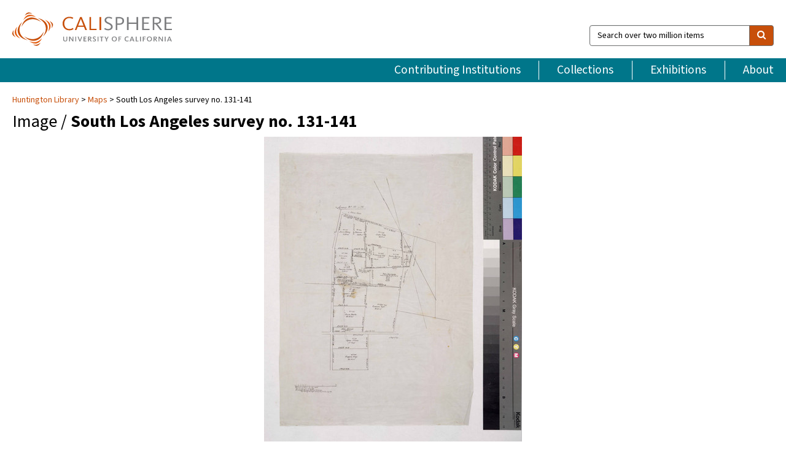

--- FILE ---
content_type: text/html; charset=UTF-8
request_url: https://calisphere.org/item/d5b009e8278d63706008035844770bdb/
body_size: 2419
content:
<!DOCTYPE html>
<html lang="en">
<head>
    <meta charset="utf-8">
    <meta name="viewport" content="width=device-width, initial-scale=1">
    <title></title>
    <style>
        body {
            font-family: "Arial";
        }
    </style>
    <script type="text/javascript">
    window.awsWafCookieDomainList = [];
    window.gokuProps = {
"key":"AQIDAHjcYu/GjX+QlghicBgQ/7bFaQZ+m5FKCMDnO+vTbNg96AE+3PIzueJzgNQj9+QMRk5nAAAAfjB8BgkqhkiG9w0BBwagbzBtAgEAMGgGCSqGSIb3DQEHATAeBglghkgBZQMEAS4wEQQMJn6mAT/20mJKwxseAgEQgDuDUDB6mgzM+zHUHJS6wDTPB3Q2ncFvF8q4Hr7xqRmkaxf5g97EpA2B240DyFHO3P+dA7cbgp7Go/jL2Q==",
          "iv":"D549RgCA6gAAB1qx",
          "context":"mJk/b5fwSLnOgegmllpZ6TrBWgTutzcxCoIIsyE/WiWkQnoM6uBiynSlev+3WP62/WHOABBVdii3h0RsHMyWiQIbaHIdMA754mYXu39MqezfjBmr2o0HOqXTCiG4JisaPiSEyjVl+xj27/CpNQAoDMQEunkHY2mfJmC6EMEe6zzjw3U26rSaO8efG79bgUd/L622YyhKS5XkSm+rmNZM/YEWICKSSqqazJ19E8HLn7LIjhF02YC3LTzAWYmhWCKOvDL3vIDPDosyUXkouCBx+Rb3HyCzjXt/+d1Ae7XaHjrqnSL9B/RsHVYwQ/faGTKcrg0wjj/SwfMLFiYaKLULzlrq1wZqCLUFwyOtGSaVCIup5gbW6pDhb84H2ocosKh9QMxhL/dTTT9U/KCfsnT2ATQF05HcQLC4eKQHadEcZhfbL6g1/8/RqHaQirF+lj1Psw9LEyzwjdQBaEWamf9HVHvuLF0mTMjYyIfuyktvK0IZ/j3ZJQbe451J2j4vtArVN1MZz8a4NMpxDTHJ3FaG3laa+fUJl9edrx35IS2DM+ROxz9hhXgApe/siAGwlMfXJTscgXQdMMmaFqCT794jnuIy3kvEDtzQKkY+pY2Wrk6jVhSNQ9U+Uk6uqf/iVUJ7owVbFg7gUX7EgdrowBV4qAiTkLfISyubc7cGNy7HaIuHmVzveg17qd41atW9UkCbxYoV2vjeRuKd/WUpYnQnUMMh2LFgU5NZvdb0xdcC5CPhiJIDcyYr2Su6WqOpaiFejfUAeH5UvvAdY5hdQTpC4yr7oN/MrtKgWQ=="
};
    </script>
    <script src="https://5ec2a1ad32dc.d0db0a30.us-east-2.token.awswaf.com/5ec2a1ad32dc/46ee5c03b714/dcb236b90520/challenge.js"></script>
</head>
<body>
    <div id="challenge-container"></div>
    <script type="text/javascript">
        AwsWafIntegration.saveReferrer();
        AwsWafIntegration.checkForceRefresh().then((forceRefresh) => {
            if (forceRefresh) {
                AwsWafIntegration.forceRefreshToken().then(() => {
                    window.location.reload(true);
                });
            } else {
                AwsWafIntegration.getToken().then(() => {
                    window.location.reload(true);
                });
            }
        });
    </script>
    <noscript>
        <h1>JavaScript is disabled</h1>
        In order to continue, we need to verify that you're not a robot.
        This requires JavaScript. Enable JavaScript and then reload the page.
    </noscript>
</body>
</html>

--- FILE ---
content_type: text/html; charset=utf-8
request_url: https://calisphere.org/item/d5b009e8278d63706008035844770bdb/
body_size: 8814
content:


<!doctype html>
<html lang="en" class="no-js no-jquery">
  <head>
    <meta property="fb:app_id" content="416629941766392" />
    <meta charset="utf-8">
    

  
<title>South Los Angeles survey no. 131-141 — Calisphere</title>
    <!-- social media "cards" -->
    <!--  ↓ $('meta[property=og\\:type]) start marker for pjax hack -->
    <meta property="og:type" content="website" />
    <meta property="og:site_name" content="Calisphere"/>
    <meta name="google-site-verification" content="zswkUoo5r_a8EcfZAPG__mc9SyeH4gX4x3_cHsOwwmk" />
    <!--  ↕ stuff in the middle gets swapped out on `pjax:success` -->
    <meta name="twitter:card" content="summary_large_image" />
    <meta name="twitter:title" property="og:title" content="South Los Angeles survey no. 131-141" />
    <meta name="twitter:description" property="og:description" content="
      Showing parcels and owners along east side of road to San Pedro. Bearings, acreage. Title supplied by cataloger.
    " />
    
      <meta name="og:image" content="https://calisphere.org/crop/999x999/27705/e1160e5108ebfad0c26832d0c8fec7bf" />
    
    <link rel="canonical" href="https://calisphere.org/item/d5b009e8278d63706008035844770bdb/" />
    
    <!--  ↓ $('meta[name=twitter\\:creator]') this should come last for pjax hack -->
    <meta name="twitter:creator" content="@calisphere" />



    <meta name="viewport" content="width=device-width, initial-scale=1.0, user-scalable=yes">
    <link rel="apple-touch-icon-precomposed" href="/favicon-152x152.png?v=2">
    <!-- Force favicon refresh per this stack overflow: http://stackoverflow.com/questions/2208933/how-do-i-force-a-favicon-refresh -->
    
    
      <link rel="stylesheet" href="/static_root/styles/vendor.fec1607d3047.css" />
      <link rel="stylesheet" href="/static_root/styles/main.2a3435242b4c.css" />
    
    
    
    
    
      <script></script>
    
    <script>
      //no-jquery class is now effectively a no-js class
      document.getElementsByTagName('html')[0].classList.remove('no-jquery');
    </script>
    




<!-- Matomo -->
<script>
  var _paq = window._paq = window._paq || [];
  /* tracker methods like "setCustomDimension" should be called before "trackPageView" */
  (function() {
    var u="//matomo.cdlib.org/";
    _paq.push(['setTrackerUrl', u+'matomo.php']);
    _paq.push(['setSiteId', '5']);
    var d=document, g=d.createElement('script'), s=d.getElementsByTagName('script')[0];
    g.async=true; g.src=u+'matomo.js'; s.parentNode.insertBefore(g,s);
  })();
</script>
<!-- End Matomo Code -->


  </head>
  <body>
    
    <div class="container-fluid">
      <a href="#js-pageContent" class="skipnav">Skip to main content</a>
      <header class="header">
        <button class="header__mobile-nav-button js-global-header__bars-icon" aria-label="navigation">
          <i class="fa fa-bars"></i>
        </button>
        <a class="header__logo js-global-header-logo" href="/">
          <img src="/static_root/images/logo-calisphere.3beaef457f80.svg" alt="Calisphere">
        </a>
        <button class="header__mobile-search-button js-global-header__search-icon" aria-label="search">
          <i class="fa fa-search"></i>
        </button>

        <div class="header__search mobile-nav__item js-global-header__search is-closed">
          <form class="global-search" role="search" id="js-searchForm" action="/search/" method="get">
            <label class="sr-only" for="header__search-field">Search over two million items</label>
            <div class="input-group">
              <input id="header__search-field" form="js-searchForm" name="q" value="" type="search" class="form-control global-search__field js-globalSearch" placeholder="Search over two million items">
              <span class="input-group-btn">
                <button class="btn btn-default global-search__button" type="submit" aria-label="search">
                  <span class="fa fa-search"></span>
                </button>
              </span>
            </div>
          </form>
        </div>
        <div class="header__nav js-global-header__mobile-links is-closed" aria-expanded="false">
          <nav class="header-nav mobile-nav" aria-label="main navigation">
            <ul>
              <li>
                <a href="/institutions/" data-pjax="js-pageContent">Contributing Institutions</a>
              </li>
              <li>
                <a href="/collections/" data-pjax="js-pageContent">Collections</a>
              </li>
              <li>
                <a href="/exhibitions/" data-pjax="js-pageContent">Exhibitions</a>
              </li>
              <li>
                <a href="/about/" data-pjax="js-pageContent">About</a>
              </li>
            </ul>
          </nav>
        </div>
      </header>
      <main id="js-pageContent">

<div id="js-itemContainer" class="obj__container" data-itemId="d5b009e8278d63706008035844770bdb">
  
    

<nav class="breadcrumb--style2" aria-label="breadcrumb navigation">
  <ul>
  
    <li>
      <a href="/institution/304/collections/" data-pjax="js-pageContent">
      
      Huntington Library
      </a>
    </li>
  

  
    <li>
      <a href="/collections/27705/" data-pjax="js-pageContent" class="js-relatedCollection">Maps</a>
    </li>
  
    <li>South Los Angeles survey no. 131-141</li>
  </ul>
</nav>

<h1 class="obj__heading">
  
    Image
  
 / <strong>South Los Angeles survey no. 131-141</strong></h1>

<div id="js-objectViewport" data-item_id="d5b009e8278d63706008035844770bdb">

  <div class="obj-container__simple-image">

  
  <a class="obj__link"
    
      href="http://hdl.huntington.org/cdm/ref/collection/p15150coll4/id/12832"
    
  >
  
    
      <div class="obj__icon-container">
        
          
          <img class="obj__simple-image" src="/clip/500x500/27705/e1160e5108ebfad0c26832d0c8fec7bf" alt="South Los Angeles survey no. 131-141" width=835 height=993 style="
            width:
              
                auto
              ; 
            height: 
              
                
                  500px
                
              ;">
          
        

        
          
            <div class="obj__overlay-icon image"></div>
          
        
      </div>
    
    
    <div class="obj__caption">
      
        
          View source image
        
         on contributor's website.
      
    </div>
    
  
  </a>
  

</div>


</div>



<div class="modal fade" id="citationModal" tabindex="-1" role="dialog" aria-labelledby="citationModalTitle">
  <div class="modal-dialog" role="document">
    <div class="modal-content">
      <div class="modal-header">
        <button type="button" class="close" data-dismiss="modal" aria-label="Close"><span aria-hidden="true">&times;</span></button>
        <h4 class="modal-title" id="citationModalTitle">Get Citation</h4>
        <p class="margin-bottom-0">We recommend you include the following information in your citation. Look below the item for additional data you may want to include.</p>
      </div>
      <div class="modal-body">
        <textarea class="citation__textarea" aria-label="Citation" onclick="this.focus();this.select()">
Title: South Los Angeles survey no. 131-141
Date: 1855-02
Collection: Maps
Owning Institution: Huntington Library
Source: Calisphere
Date of access: January 29 2026 16:52
Permalink: https://calisphere.org/item/d5b009e8278d63706008035844770bdb/</textarea>
      </div>
      <div class="modal-footer">
        <button type="button" class="btn btn-default" data-dismiss="modal">Close</button>
      </div>
    </div>
  </div>
</div>

<div class="modal fade" id="contactOwnerModal" tabindex="-1" role="dialog" aria-labelledby="contactOwnerModalTitle">
  <div class="modal-dialog" role="document">
    <div class="modal-content">
      <div class="modal-header">
        <button type="button" class="close" data-dismiss="modal" aria-label="Close"><span aria-hidden="true">&times;</span></button>
        <h4 class="modal-title" id="contactOwnerModalTitle">Contact Owning Institution</h4>
        <p class="margin-bottom-0">All fields are required.</p>
      </div>
      <form id="js-contactOwner" action="/contactOwner/" method="get">
        <div id="js-contactOwnerForm">
          <div class="modal-body">
            <div class="container-fluid">
              <div class="row">
                <div class="col-md-6">
                  <div class="contact-owner__form-col1">
                    <div class="well well-sm">
                      
                      Huntington Library<br/>
                      reference@huntington.org<br/>
                      (626) 405-2191<br/>
                      
                        <a href="https://huntington.org/library" target="_blank">https://huntington.org/library</a>
                      
                    </div>
                    <div class="form-group">
                      <label class="control-label" for="contactOwner-name">Name:</label>
                      <input type="text" class="form-control" id="contactOwner-name" placeholder="Your full name" form="js-contactOwner" name="name">
                    </div>
                    <div class="form-group">
                      <label class="control-label" for="contactOwner-email">Email:</label>
                      <input type="email" class="form-control" id="contactOwner-email" placeholder="Your email" form="js-contactOwner" name="email">
                    </div>
                    <div class="form-group">
                      <label class="control-label has-feedback" for="contactOwner-verifyEmail">Verify Email:</label>
                      <input type="email" class="form-control" id="contactOwner-verifyEmail" placeholder="Verify your email">
                    </div>
                    <div class="form-group">
                      <label class="control-label" for="contactOwner-demographic">How would you best describe yourself?</label>
                      <select id="contactOwner-demographic" class="form-control" form="js-contactOwner" name="demographic">
                        <option value="teacher">K-12 teacher or librarian</option>
                        <option value="student">K-12 student</option>
                        <option value="college">College student</option>
                        <option value="gradstudent">Graduate student</option>
                        <option value="faculty">Faculty or Academic Researcher</option>
                        <option value="archivist">Archivist or Librarian</option>
                        <option value="genealogist">Genealogist or family researcher</option>
                        <option value="other">Other, please specify</option>
                      </select>
                    </div>
                    <div class="form-group">
                      <label class="sr-only" for="contactOwner-specifiedDemographic">If "Other," please specify</label>
                      <input type="text" class="form-control" id="contactOwner-specifiedDemographic" placeholder='If "Other," please specify' form="js-contactOwner" name="demographic-specification" disabled>
                    </div>
                  </div>
                </div>
                <div class="col-md-6 contact-owner__form-border">
                  <div class="contact-owner__form-col2">
                    <div class="well well-sm">Every item on Calisphere has been contributed to the site by a California institution. The institution can answer questions about this item, assit you with obtaining a hi-res copy, and gather additional information you may have about it. If you are experiencing technical issues, we'd request that you contact Calisphere directly.</div>
                    <div class="form-group">
                      <div class="form-group">
                        <label class="control-label" for="contactOwner-requestReason">Nature of Request</label>
                        <select id="contactOwner-requestReason" class="form-control" form="js-contactOwner" name="request_reason">
                          <option selected>Request high-resolution copy of item</option>
                          <option>Ask a copyright question</option>
                          <option>Get more information</option>
                          <option>Report an error</option>
                          <option>Leave a comment</option>
                        </select>
                      </div>
                      <div class="form-group">
                        <label class="control-label" >Subject:</label>
                        <p class="form-control-static">RE: Calisphere: <span class="js-requestReason">Request high-resolution copy of item</span> for South Los Angeles survey no. 131-141</p>
                      </div>
                      <div class="form-group">
                        <label class="control-label" for="contactOwner-message">Message</label>
                        <textarea id="contactOwner-message" class="form-control contact-owner__form-textarea" form="js-contactOwner" name="message"></textarea>
                      </div>
                    </div>
                  </div>
                </div>
              </div>
            </div>
          </div>
          <div class="modal-footer">
            <div class="float-left">
              <input type="checkbox" id="contactOwner-copySelf" form="js-contactOwner" name="copySelf">
              <label for="contactOwner-copySelf">Check to send a copy of this message to your email.</label>
            </div>
            <div class="float-right">
              <button type="button" class="btn btn-default" data-dismiss="modal">Cancel</button>
              <button id="contactOwner-submit" type="submit" class="btn btn-calisphere" form="js-contactOwner">Submit</button>
            </div>
          </div>
        </div>
      </form>
    </div>
  </div>
</div>





<div class="obj-buttons">

  <div class="obj-button">
    <a class="btn btn-xs obj-buttons__citation" href="javascript: void(0)" data-toggle="modal" data-target="#citationModal">Get Citation</a>
  </div>

  <div class="obj-buttons__contact-text">
    <span>Have a question about this item? </span>
  </div>

  <div class="obj-button__contact-owner">
    <a class="btn btn-xs button__contact-owner" 
      href="/institution/304/collections/"
      data-pjax="js-pageContent"
      >
      <span class="fa fa-envelope"></span>
      Contact Owner
    </a>
  </div>

  

  
</div>


<h2 class="meta-heading">
  
    Item information.
    
    <a class="meta-heading__preview-link" href="http://hdl.huntington.org/cdm/ref/collection/p15150coll4/id/12832">
      View source record on contributor's website.
    </a>
    
  
</h2>

<div class="row">
  <div class="col-md-8">
    
      <div class="meta-block" itemscope itemtype="https://schema.org/CreativeWork">

  <dl class="meta-block__list">
    <!-- Indexed At: 2024-07-11T16:19:42.442847 -->
    <!-- Page: unknown -->
    <!-- Version Path: initial -->
    <dt class="meta-block__type">Title</dt>
    <dd class="meta-block__defin" itemprop="name">South Los Angeles survey no. 131-141<br/> </dd>

    

    
      <dt class="meta-block__type">Creator</dt>
      <dd class="meta-block__defin" itemprop="creator">Hansen, George, 1824-1897, creator <br> </dd>
    

    

    
      <dt class="meta-block__type">Date Created and/or Issued</dt>
      <dd class="meta-block__defin" itemprop="dateCreated">1855-02 <br> </dd>
    

    

    
      <dt class="meta-block__type">Contributing Institution</dt>
      <dd class="meta-block__defin" itemprop="provider">
        
          <a
            href="/institution/304/collections/"
            data-pjax="js-pageContent"
            data-ga-code=""
            data-ga-dim2="huntington-library"
          >
          
          Huntington Library</a> <br>
        
      </dd>
    

    
      <dt class="meta-block__type">Collection</dt>
      <dd class="meta-block__defin" itemprop="isPartOf">
        <a
          href="/collections/27705/"
          data-pjax="js-pageContent"
          class="js-relatedCollection"
          data-ga-dim1="maps-huntington-librarymaps-the-map-collection-in-the-digital-library-con"
          data-ga-dim4="OAI"
        >Maps</a> <br> </dd>
    

    
      <dt class="meta-block__type">Rights Information</dt>
      <dd class="meta-block__defin">
      
        For information on use of Digital Library materials, please see Library Rights and Permissions: <a href="https://www.huntington.org/library-rights-permissions" rel="nofollow">https://www.huntington.org/library-rights-permissions</a> <br>
      
      
    

    

    

    <!-- rights date is not currently multivalued -->
    

    
			<dt class="meta-block__type">Description</dt>
			<dd class="meta-block__defin" itemprop="description">Showing parcels and owners along east side of road to San Pedro. Bearings, acreage. Title supplied by cataloger. <br> </dd>
		

    
			<dt class="meta-block__type">Type</dt>
			<dd class="meta-block__defin">image <br> </dd>
		

    
			<dt class="meta-block__type">Format</dt>
			<dd class="meta-block__defin">image/jpeg <br> </dd>
		

    

    
			<dt class="meta-block__type">Extent</dt>
			<dd class="meta-block__defin">1 ms. map ; ; 22 x 14 in., ink on tracing cloth <br> </dd>
		

    
			<dt class="meta-block__type">Identifier</dt>
			<dd class="meta-block__defin">SR_Map_0292.02 <br> 314500 <br> <a href="http://hdl.huntington.org/cdm/ref/collection/p15150coll4/id/12832" rel="nofollow">http://hdl.huntington.org/cdm/ref/collection/p15150coll4/id/12832</a> <br> </dd>
		

    

    
      <dt class="meta-block__type">Subject</dt>
			<dd class="meta-block__defin" itemprop="about">California--History--1850-1950 <br> Hansen, George, 1824-1897 <br> Los Angeles (Calif.)--Maps <br> Real property--Maps <br> Historical maps. (aat) <br> </dd>
		

    
			<dt class="meta-block__type">Time Period</dt>
			<dd class="meta-block__defin">1855 February <br> </dd>
		

    

    
			<dt class="meta-block__type">Source</dt>
			<dd class="meta-block__defin">Solano-Reeve collection <br> Maps, Huntington Digital Library <br> </dd>
		

    

    

    

    

  </dl>

</div>

    
  </div>
  <div class="col-md-4">
    <div class="meta-sidebar">
      <div class="meta-sidebar__block">
        <h3>About the collections in Calisphere</h3>
        <p>Learn more about the collections in Calisphere. View our <a href="/overview/" data-pjax="js-pageContent">statement on digital primary resources</a>.</p>
      </div>
      <div class="meta-sidebar__block">
        <h3>Copyright, permissions, and use</h3>
        <p>If you're wondering about permissions and what you can do with this item, a good starting point is the "rights information" on this page. See our <a href="/terms/" data-pjax="js-pageContent">terms of use</a> for more tips.</p>
      </div>
      <div class="meta-sidebar__block">
        <h3>Share your story</h3>
        <p>Has Calisphere helped you advance your research, complete a project, or find something meaningful? We'd love to hear about it; please <a href="/contact/" data-pjax="js-pageContent">send us a message</a>.</p>
      </div>
    </div>
  </div>
</div>



  
</div>

<h2>Explore related content on Calisphere:</h2>

<div id="js-relatedExhibitions"></div>

<div id="js-carouselContainer" class="carousel__container">
  


  
    <div class="carousel__search-results" data-set="mlt-set">
      <strong>Similar items</strong> on Calisphere
    </div>
  

  
    &nbsp;
  

  

  <div class="carousel" id="js-carousel" data-carousel_start="" data-numFound="25">
    

  
  <div class="js-carousel_item carousel__item">
    <a class="carousel__link js-item-link" href="/item/d5b009e8278d63706008035844770bdb/" data-item_id="d5b009e8278d63706008035844770bdb" data-item_number="">
      <div class="thumbnail__container">
        
          <img
          data-lazy="/crop/120x120/27705/e1160e5108ebfad0c26832d0c8fec7bf"
          
          class="carousel__image"
          
          alt="South Los Angeles survey no. 131-141"
          >

          

        
      </div>
      <div class="carousel__thumbnail-caption">: South Los Angeles survey no. 131-141
      </div>
    </a>
  </div>
  
  <div class="js-carousel_item carousel__item">
    <a class="carousel__link js-item-link" href="/item/8a2b32ee2ed6af876f1aebfdd25f621c/" data-item_id="8a2b32ee2ed6af876f1aebfdd25f621c" data-item_number="">
      <div class="thumbnail__container">
        
          <img
          data-lazy="/crop/120x120/27705/403333dd726d4cae54bd95e8f9be3539"
          
          class="carousel__image"
          
          alt="Lands of the Los Angeles City Water Co"
          >

          

        
      </div>
      <div class="carousel__thumbnail-caption">: Lands of the Los Angeles City Water Co
      </div>
    </a>
  </div>
  
  <div class="js-carousel_item carousel__item">
    <a class="carousel__link js-item-link" href="/item/8b98835a22ec945d406e846a1144bf5c/" data-item_id="8b98835a22ec945d406e846a1144bf5c" data-item_number="">
      <div class="thumbnail__container">
        
          <img
          data-lazy="/crop/120x120/27705/961d3f8e153daad3a99550afd7e64b0b"
          
          class="carousel__image"
          
          alt="Theodor Bors Tract"
          >

          

        
      </div>
      <div class="carousel__thumbnail-caption">: Theodor Bors Tract
      </div>
    </a>
  </div>
  
  <div class="js-carousel_item carousel__item">
    <a class="carousel__link js-item-link" href="/item/8c353e2948da4c7e1c3c2ea55c5ead51/" data-item_id="8c353e2948da4c7e1c3c2ea55c5ead51" data-item_number="">
      <div class="thumbnail__container">
        
          <img
          data-lazy="/crop/120x120/27705/2f98c90fb7d19dc410a8af5bcbba2adf"
          
          class="carousel__image"
          
          alt="Tract of land in the Southern part of Los Angeles. sold by …"
          >

          

        
      </div>
      <div class="carousel__thumbnail-caption">: Tract of land in the Southern part of Los Angeles. sold by …
      </div>
    </a>
  </div>
  
  <div class="js-carousel_item carousel__item">
    <a class="carousel__link js-item-link" href="/item/664abd6e18b9368f82de3064151081bd/" data-item_id="664abd6e18b9368f82de3064151081bd" data-item_number="">
      <div class="thumbnail__container">
        
          <img
          data-lazy="/crop/120x120/27705/34d93c2db18296d7c2ec476312868ff9"
          
          class="carousel__image"
          
          alt="Lot of Pelletier &amp; Pierret"
          >

          

        
      </div>
      <div class="carousel__thumbnail-caption">: Lot of Pelletier &amp; Pierret
      </div>
    </a>
  </div>
  
  <div class="js-carousel_item carousel__item">
    <a class="carousel__link js-item-link" href="/item/67179b4c56fe0c96c4e8523dd3213a9a/" data-item_id="67179b4c56fe0c96c4e8523dd3213a9a" data-item_number="">
      <div class="thumbnail__container">
        
          <img
          data-lazy="/crop/120x120/27705/46680b59c985ce6cf08c96198193de0f"
          
          class="carousel__image"
          
          alt="Los Angeles : Manuel Requena parcel"
          >

          

        
      </div>
      <div class="carousel__thumbnail-caption">: Los Angeles : Manuel Requena parcel
      </div>
    </a>
  </div>
  
  <div class="js-carousel_item carousel__item">
    <a class="carousel__link js-item-link" href="/item/67a76756db814d3f64778fc36973ffa9/" data-item_id="67a76756db814d3f64778fc36973ffa9" data-item_number="">
      <div class="thumbnail__container">
        
          <img
          data-lazy="/crop/120x120/27705/5a86c1ec72fe252e1a4e806fd98611ed"
          
          class="carousel__image"
          
          alt="R. Nadeau Lot"
          >

          

        
      </div>
      <div class="carousel__thumbnail-caption">: R. Nadeau Lot
      </div>
    </a>
  </div>
  
  <div class="js-carousel_item carousel__item">
    <a class="carousel__link js-item-link" href="/item/67d1a06f257bc4da76cd080956f5659d/" data-item_id="67d1a06f257bc4da76cd080956f5659d" data-item_number="">
      <div class="thumbnail__container">
        
          <img
          data-lazy="/crop/120x120/27705/c3e64cb4321961d8a3e964d894f515b9"
          
          class="carousel__image"
          
          alt="Bell&#x27;s Addition"
          >

          

        
      </div>
      <div class="carousel__thumbnail-caption">: Bell&#x27;s Addition
      </div>
    </a>
  </div>
  
  <div class="js-carousel_item carousel__item">
    <a class="carousel__link js-item-link" href="/item/696bb425661c16a2906a5b0aec770dcc/" data-item_id="696bb425661c16a2906a5b0aec770dcc" data-item_number="">
      <div class="thumbnail__container">
        
          <img
          data-lazy="/crop/120x120/27705/7a4702cba4a47cf36df0817e1f405242"
          
          class="carousel__image"
          
          alt="Map of the 35 Acre Tracts of the Los Angeles City Lands, …"
          >

          

        
      </div>
      <div class="carousel__thumbnail-caption">: Map of the 35 Acre Tracts of the Los Angeles City Lands, …
      </div>
    </a>
  </div>
  
  <div class="js-carousel_item carousel__item">
    <a class="carousel__link js-item-link" href="/item/6a09662a0e74dbabbbd69e10634d89fa/" data-item_id="6a09662a0e74dbabbbd69e10634d89fa" data-item_number="">
      <div class="thumbnail__container">
        
          <img
          data-lazy="/crop/120x120/27705/e8b1e0dd1613dfe484459262e722324a"
          
          class="carousel__image"
          
          alt="Block 10, Ord&#x27;s Survey"
          >

          

        
      </div>
      <div class="carousel__thumbnail-caption">: Block 10, Ord&#x27;s Survey
      </div>
    </a>
  </div>
  
  <div class="js-carousel_item carousel__item">
    <a class="carousel__link js-item-link" href="/item/6ab2585ccb9dd794cbca4669bfb0c0a7/" data-item_id="6ab2585ccb9dd794cbca4669bfb0c0a7" data-item_number="">
      <div class="thumbnail__container">
        
          <img
          data-lazy="/crop/120x120/27705/57670d38d84bd1ddb68962ba8a8a9f6d"
          
          class="carousel__image"
          
          alt="Ellis Tract"
          >

          

        
      </div>
      <div class="carousel__thumbnail-caption">: Ellis Tract
      </div>
    </a>
  </div>
  
  <div class="js-carousel_item carousel__item">
    <a class="carousel__link js-item-link" href="/item/6becc18f031842b71b564f6faa80c32b/" data-item_id="6becc18f031842b71b564f6faa80c32b" data-item_number="">
      <div class="thumbnail__container">
        
          <img
          data-lazy="/crop/120x120/27705/6bb3fac073508cc88d69a66110323293"
          
          class="carousel__image"
          
          alt="Los Angeles : Specifications of walls, etc. of State Normal School"
          >

          

        
      </div>
      <div class="carousel__thumbnail-caption">: Los Angeles : Specifications of walls, etc. of State Normal School
      </div>
    </a>
  </div>
  
  <div class="js-carousel_item carousel__item">
    <a class="carousel__link js-item-link" href="/item/6e5031ae92139bcb4fb5d7cb5c4db56d/" data-item_id="6e5031ae92139bcb4fb5d7cb5c4db56d" data-item_number="">
      <div class="thumbnail__container">
        
          <img
          data-lazy="/crop/120x120/27705/4b000a5297a330e50242502347b5e500"
          
          class="carousel__image"
          
          alt="Los Angeles : Loreta Valencia parcels, Alameda, Olvera, and Bath Street"
          >

          

        
      </div>
      <div class="carousel__thumbnail-caption">: Los Angeles : Loreta Valencia parcels, Alameda, Olvera, and Bath Street
      </div>
    </a>
  </div>
  
  <div class="js-carousel_item carousel__item">
    <a class="carousel__link js-item-link" href="/item/6e68307533b2d6888d007cc7156407dc/" data-item_id="6e68307533b2d6888d007cc7156407dc" data-item_number="">
      <div class="thumbnail__container">
        
          <img
          data-lazy="/crop/120x120/27705/baa91b0e187f5db345c78a7b75ac1d81"
          
          class="carousel__image"
          
          alt="Tract of Land. containing 4 46/100 acres, occupied &amp; claimed by Don …"
          >

          

        
      </div>
      <div class="carousel__thumbnail-caption">: Tract of Land. containing 4 46/100 acres, occupied &amp; claimed by Don …
      </div>
    </a>
  </div>
  
  <div class="js-carousel_item carousel__item">
    <a class="carousel__link js-item-link" href="/item/6e8e48a9bf6d29d929f1623e7e3def62/" data-item_id="6e8e48a9bf6d29d929f1623e7e3def62" data-item_number="">
      <div class="thumbnail__container">
        
          <img
          data-lazy="/crop/120x120/27705/565243f9ecea6af74099abcb3b871462"
          
          class="carousel__image"
          
          alt="Los Angeles : sec. 9 &amp; 10, T.2 S. R.13 W. S.B.M"
          >

          

        
      </div>
      <div class="carousel__thumbnail-caption">: Los Angeles : sec. 9 &amp; 10, T.2 S. R.13 W. S.B.M
      </div>
    </a>
  </div>
  
  <div class="js-carousel_item carousel__item">
    <a class="carousel__link js-item-link" href="/item/6f22b1436730105b35f08fd0da7abeaa/" data-item_id="6f22b1436730105b35f08fd0da7abeaa" data-item_number="">
      <div class="thumbnail__container">
        
          <img
          data-lazy="/crop/120x120/27705/4e8c79f5452b651dd443afa4a49f6e4d"
          
          class="carousel__image"
          
          alt="Blow tract on the east bank of Los Angeles river"
          >

          

        
      </div>
      <div class="carousel__thumbnail-caption">: Blow tract on the east bank of Los Angeles river
      </div>
    </a>
  </div>
  
  <div class="js-carousel_item carousel__item">
    <a class="carousel__link js-item-link" href="/item/6f323c7f19bcfc90ef38d17f31db80db/" data-item_id="6f323c7f19bcfc90ef38d17f31db80db" data-item_number="">
      <div class="thumbnail__container">
        
          <img
          data-lazy="/crop/120x120/27705/875468e96f45ea5b7b4102f618b4d7ed"
          
          class="carousel__image"
          
          alt="Surveyed at the request of Hancock M. Johnston"
          >

          

        
      </div>
      <div class="carousel__thumbnail-caption">: Surveyed at the request of Hancock M. Johnston
      </div>
    </a>
  </div>
  
  <div class="js-carousel_item carousel__item">
    <a class="carousel__link js-item-link" href="/item/71f735a181237164425b91112e6bbdcb/" data-item_id="71f735a181237164425b91112e6bbdcb" data-item_number="">
      <div class="thumbnail__container">
        
          <img
          data-lazy="/crop/120x120/27705/53607c89f8ee7da0b4d31a0c06ae1110"
          
          class="carousel__image"
          
          alt="Los Angeles : S. Hellman lots on Third Street, Spring to Main …"
          >

          

        
      </div>
      <div class="carousel__thumbnail-caption">: Los Angeles : S. Hellman lots on Third Street, Spring to Main …
      </div>
    </a>
  </div>
  
  <div class="js-carousel_item carousel__item">
    <a class="carousel__link js-item-link" href="/item/726248a1d2ccde80350d6b353cdff3c5/" data-item_id="726248a1d2ccde80350d6b353cdff3c5" data-item_number="">
      <div class="thumbnail__container">
        
          <img
          data-lazy="/crop/120x120/27705/8d9105f812b0fab3d6353f13a404c20b"
          
          class="carousel__image"
          
          alt="Los Angeles : Vineyard of Henry Preston, with courses"
          >

          

        
      </div>
      <div class="carousel__thumbnail-caption">: Los Angeles : Vineyard of Henry Preston, with courses
      </div>
    </a>
  </div>
  
  <div class="js-carousel_item carousel__item">
    <a class="carousel__link js-item-link" href="/item/7277b4dff558fc069eed2162abbe5d94/" data-item_id="7277b4dff558fc069eed2162abbe5d94" data-item_number="">
      <div class="thumbnail__container">
        
          <img
          data-lazy="/crop/120x120/27705/32f4d807f12b881478a715e282e325a5"
          
          class="carousel__image"
          
          alt="Chadwick Subdivision of Blocks 1, 2 &amp; 12 Woolen Mill Tract"
          >

          

        
      </div>
      <div class="carousel__thumbnail-caption">: Chadwick Subdivision of Blocks 1, 2 &amp; 12 Woolen Mill Tract
      </div>
    </a>
  </div>
  
  <div class="js-carousel_item carousel__item">
    <a class="carousel__link js-item-link" href="/item/731bf21be5b9ae681edf02efeb1e5b3e/" data-item_id="731bf21be5b9ae681edf02efeb1e5b3e" data-item_number="">
      <div class="thumbnail__container">
        
          <img
          data-lazy="/crop/120x120/27705/0a3d58c97724e8c53e3318cfc091dcf9"
          
          class="carousel__image"
          
          alt="Sentous Lot in Lot 1 Block 32 Ords Survey"
          >

          

        
      </div>
      <div class="carousel__thumbnail-caption">: Sentous Lot in Lot 1 Block 32 Ords Survey
      </div>
    </a>
  </div>
  
  <div class="js-carousel_item carousel__item">
    <a class="carousel__link js-item-link" href="/item/744ddfeef9fedf70fe77e555682351df/" data-item_id="744ddfeef9fedf70fe77e555682351df" data-item_number="">
      <div class="thumbnail__container">
        
          <img
          data-lazy="/crop/120x120/27705/d1597d482dd3daf102146917a745005a"
          
          class="carousel__image"
          
          alt="Abila Vineyard"
          >

          

        
      </div>
      <div class="carousel__thumbnail-caption">: Abila Vineyard
      </div>
    </a>
  </div>
  
  <div class="js-carousel_item carousel__item">
    <a class="carousel__link js-item-link" href="/item/74654931a029bea22f1c3d5430629150/" data-item_id="74654931a029bea22f1c3d5430629150" data-item_number="">
      <div class="thumbnail__container">
        
          <img
          data-lazy="/crop/120x120/27705/61fd19ad2a0a2545c7937ffe87de970e"
          
          class="carousel__image"
          
          alt="Map of the Roman Catholic Cemetery"
          >

          

        
      </div>
      <div class="carousel__thumbnail-caption">: Map of the Roman Catholic Cemetery
      </div>
    </a>
  </div>
  
  <div class="js-carousel_item carousel__item">
    <a class="carousel__link js-item-link" href="/item/004805e700fd0b0a395aef38e5dcf576/" data-item_id="004805e700fd0b0a395aef38e5dcf576" data-item_number="">
      <div class="thumbnail__container">
        
          <img
          data-lazy="/crop/120x120/27705/f76ea0430041ef868b9404432f5a9c10"
          
          class="carousel__image"
          
          alt="Moulton Crystal Springs property of J.W. Wolfskill on the East side of …"
          >

          

        
      </div>
      <div class="carousel__thumbnail-caption">: Moulton Crystal Springs property of J.W. Wolfskill on the East side of …
      </div>
    </a>
  </div>
  
  <div class="js-carousel_item carousel__item">
    <a class="carousel__link js-item-link" href="/item/02e3eeaaad4fc57f0b02547fd773efb6/" data-item_id="02e3eeaaad4fc57f0b02547fd773efb6" data-item_number="">
      <div class="thumbnail__container">
        
          <img
          data-lazy="/crop/120x120/27705/8ea8e6708f799665f9653beb2839c43f"
          
          class="carousel__image"
          
          alt="Block 6"
          >

          

        
      </div>
      <div class="carousel__thumbnail-caption">: Block 6
      </div>
    </a>
  </div>
  

  </div>

</div>

<div class="related-coll__item-wrapper">
  <div class="related-coll--search-results-page" id="js-relatedCollections">
    


<div class="related-coll" id="related-coll">
  <div class="related-coll__title">
    <!-- if we're on an item page -->
    
      <!-- if we've explicitly selected a single collection from the facet sidebar -->
      
        <strong>Collections</strong> containing your search results (1 found)
      
    
  </div>
  <div class="related-coll__lockup-container">
  
    <div class="col-xs-12 col-sm-4" role="group" aria-labelledby="label-maps">
      <a class="related-coll__link js-relatedCollection" href="/collections/27705/" data-pjax="js-pageContent">
        <div class="related-coll__container">
          <div class="col-xs-12 col-sm-12">

            
            
            
            <div class="related-coll__thumbnail-container1">
              
                <img
                src="/crop/300x300/27705/e1160e5108ebfad0c26832d0c8fec7bf"
                class="thumbnail__image"
                alt="">

                

              
            </div>
            
            
            
            <div class="related-coll__thumbnail-container2">
              
                <img
                src="/crop/300x300/27705/0996ccb8d3fe2046083e018065d98917"
                class="thumbnail__image"
                alt="">

                

              
            </div>
            
            
            
            <div class="related-coll__thumbnail-container3">
              
                <img
                src="/crop/300x300/27705/0c8bebaf22febd17bced870968dc69ea"
                class="thumbnail__image"
                alt="">

                

              
            </div>
            
            
            
            
            
          </div>
          <div class="col-xs-12 col-sm-12 related-coll__caption" id="label-maps">
            <p>Maps</p>
            <p>Institution: Huntington Library</p>
          </div>
        </div>
      </a>
    </div>
  

  

  
  </div>

</div>

  </div>
</div>
<!--
  header returned from solr; for debugging
  
  -->
</main>
      
<footer class="footer">
  <a class="footer__logo js-global-header-logo" href="/">
    <img src="/static_root/images/logo-calisphere.3beaef457f80.svg" alt="Calisphere">
  </a>

  <div class="footer__search mobile-nav__item">
    <form class="global-search" role="search" id="js-footerSearch" action="/search/" method="get">
      <label for="footer__search-field" class="global-search__label">Search over two million items</label>
      <div class="input-group">
        <input id="footer__search-field" form="js-footerSearch" name="q" value="" type="search" class="form-control global-search__field js-globalSearch">
        <span class="input-group-btn">
          <button class="btn btn-default global-search__button" type="submit" aria-label="search"><span class="fa fa-search"></span>
          </button>
        </span>
      </div>
    </form>
  </div>

  <div class="footer__nav">
    <nav class="footer-nav mobile-nav" aria-label="footer navigation">
      <ul>
        <li>
          <a href="/" data-pjax="js-pageContent">
            Home
          </a>
        </li>
        <li>
          <a href="/about/" data-pjax="js-pageContent">
            About Calisphere
          </a>
        </li>
        <li>
          <a href="/institutions/" data-pjax="js-pageContent">
            Contributing Institutions
          </a>
        </li>
        <li>
          <a href="/collections/" data-pjax="js-pageContent">
            Collections
          </a>
        </li>
        <li>
          <a href="/exhibitions/" data-pjax="js-pageContent">
            Exhibitions
          </a>
        </li>
        <li>
          <a href="/help/" data-pjax="js-pageContent">
            FAQs
          </a>
        </li>
        <li>
          <a href="/terms/" data-pjax="js-pageContent">
            Terms of Use
          </a>
        </li>
        <li>
          <a href="/privacy/" data-pjax="js-pageContent">
            Privacy Statement
          </a>
        </li>
        <li>
          <a href="https://cdlib.org/about/policies-and-guidelines/accessibility/">Accessibility</a>
        </li>
        <li>
          <a href="/contact/" data-pjax="js-pageContent">
            Contact Us
          </a>
        </li>
      </ul>
    </nav>
  </div>

  <div class="footer__copyright">
    Calisphere is a service of the <a href="https://libraries.universityofcalifornia.edu/">UC Libraries</a>,<br> powered by the <a href="https://cdlib.org/">California Digital Library</a>.
  </div>
  <div class="footer__social-icons" role="group" aria-labelledby="footer-connect-label">
    <span id="footer-connect-label">Connect with us:</span>
    <a class="footer__twitter-icon"
       href="https://twitter.com/calisphere"
       aria-label="Calisphere on Twitter"><span class="fa fa-twitter-square"></span>
    </a>
    <a class="footer__facebook-icon"
       href="https://www.facebook.com/calisphere"
       aria-label="Calisphere on Facebook"><span class="fa fa-facebook-square"></span>
    </a>
  </div>
</footer>

    </div>

    
    
      <script src="/static_root/scripts/vendor.740415ea1c91.js"></script>
      <script src="/static_root/scripts/vendor/modernizr.a70e209a2b26.js"></script>
    

    <script src="/static_root/scripts/calisphere.4af31f4c8753.js"></script>

    
    
  </body>
</html>


--- FILE ---
content_type: text/html; charset=utf-8
request_url: https://calisphere.org/carousel/?itemId=d5b009e8278d63706008035844770bdb&rows=24&start=0&init=true
body_size: 2560
content:



  
    <div class="carousel__search-results" data-set="mlt-set">
      <strong>Similar items</strong> on Calisphere
    </div>
  

  
    &nbsp;
  

  

  <div class="carousel" id="js-carousel" data-carousel_start="0" data-numFound="25">
    

  
  <div class="js-carousel_item carousel__item--selected">
    <a class="carousel__link js-item-link" href="/item/d5b009e8278d63706008035844770bdb/" data-item_id="d5b009e8278d63706008035844770bdb" data-item_number="0">
      <div class="thumbnail__container">
        
          <img
          data-lazy="/crop/120x120/27705/e1160e5108ebfad0c26832d0c8fec7bf"
          
          class="carousel__image--selected"
          
          alt="South Los Angeles survey no. 131-141"
          >

          

        
      </div>
      <div class="carousel__thumbnail-caption">0: South Los Angeles survey no. 131-141
      </div>
    </a>
  </div>
  
  <div class="js-carousel_item carousel__item">
    <a class="carousel__link js-item-link" href="/item/8a2b32ee2ed6af876f1aebfdd25f621c/" data-item_id="8a2b32ee2ed6af876f1aebfdd25f621c" data-item_number="1">
      <div class="thumbnail__container">
        
          <img
          data-lazy="/crop/120x120/27705/403333dd726d4cae54bd95e8f9be3539"
          
          class="carousel__image"
          
          alt="Lands of the Los Angeles City Water Co"
          >

          

        
      </div>
      <div class="carousel__thumbnail-caption">1: Lands of the Los Angeles City Water Co
      </div>
    </a>
  </div>
  
  <div class="js-carousel_item carousel__item">
    <a class="carousel__link js-item-link" href="/item/8b98835a22ec945d406e846a1144bf5c/" data-item_id="8b98835a22ec945d406e846a1144bf5c" data-item_number="2">
      <div class="thumbnail__container">
        
          <img
          data-lazy="/crop/120x120/27705/961d3f8e153daad3a99550afd7e64b0b"
          
          class="carousel__image"
          
          alt="Theodor Bors Tract"
          >

          

        
      </div>
      <div class="carousel__thumbnail-caption">2: Theodor Bors Tract
      </div>
    </a>
  </div>
  
  <div class="js-carousel_item carousel__item">
    <a class="carousel__link js-item-link" href="/item/8c353e2948da4c7e1c3c2ea55c5ead51/" data-item_id="8c353e2948da4c7e1c3c2ea55c5ead51" data-item_number="3">
      <div class="thumbnail__container">
        
          <img
          data-lazy="/crop/120x120/27705/2f98c90fb7d19dc410a8af5bcbba2adf"
          
          class="carousel__image"
          
          alt="Tract of land in the Southern part of Los Angeles. sold by …"
          >

          

        
      </div>
      <div class="carousel__thumbnail-caption">3: Tract of land in the Southern part of Los Angeles. sold by …
      </div>
    </a>
  </div>
  
  <div class="js-carousel_item carousel__item">
    <a class="carousel__link js-item-link" href="/item/664abd6e18b9368f82de3064151081bd/" data-item_id="664abd6e18b9368f82de3064151081bd" data-item_number="4">
      <div class="thumbnail__container">
        
          <img
          data-lazy="/crop/120x120/27705/34d93c2db18296d7c2ec476312868ff9"
          
          class="carousel__image"
          
          alt="Lot of Pelletier &amp; Pierret"
          >

          

        
      </div>
      <div class="carousel__thumbnail-caption">4: Lot of Pelletier &amp; Pierret
      </div>
    </a>
  </div>
  
  <div class="js-carousel_item carousel__item">
    <a class="carousel__link js-item-link" href="/item/67179b4c56fe0c96c4e8523dd3213a9a/" data-item_id="67179b4c56fe0c96c4e8523dd3213a9a" data-item_number="5">
      <div class="thumbnail__container">
        
          <img
          data-lazy="/crop/120x120/27705/46680b59c985ce6cf08c96198193de0f"
          
          class="carousel__image"
          
          alt="Los Angeles : Manuel Requena parcel"
          >

          

        
      </div>
      <div class="carousel__thumbnail-caption">5: Los Angeles : Manuel Requena parcel
      </div>
    </a>
  </div>
  
  <div class="js-carousel_item carousel__item">
    <a class="carousel__link js-item-link" href="/item/67a76756db814d3f64778fc36973ffa9/" data-item_id="67a76756db814d3f64778fc36973ffa9" data-item_number="6">
      <div class="thumbnail__container">
        
          <img
          data-lazy="/crop/120x120/27705/5a86c1ec72fe252e1a4e806fd98611ed"
          
          class="carousel__image"
          
          alt="R. Nadeau Lot"
          >

          

        
      </div>
      <div class="carousel__thumbnail-caption">6: R. Nadeau Lot
      </div>
    </a>
  </div>
  
  <div class="js-carousel_item carousel__item">
    <a class="carousel__link js-item-link" href="/item/67d1a06f257bc4da76cd080956f5659d/" data-item_id="67d1a06f257bc4da76cd080956f5659d" data-item_number="7">
      <div class="thumbnail__container">
        
          <img
          data-lazy="/crop/120x120/27705/c3e64cb4321961d8a3e964d894f515b9"
          
          class="carousel__image"
          
          alt="Bell&#x27;s Addition"
          >

          

        
      </div>
      <div class="carousel__thumbnail-caption">7: Bell&#x27;s Addition
      </div>
    </a>
  </div>
  
  <div class="js-carousel_item carousel__item">
    <a class="carousel__link js-item-link" href="/item/696bb425661c16a2906a5b0aec770dcc/" data-item_id="696bb425661c16a2906a5b0aec770dcc" data-item_number="8">
      <div class="thumbnail__container">
        
          <img
          data-lazy="/crop/120x120/27705/7a4702cba4a47cf36df0817e1f405242"
          
          class="carousel__image"
          
          alt="Map of the 35 Acre Tracts of the Los Angeles City Lands, …"
          >

          

        
      </div>
      <div class="carousel__thumbnail-caption">8: Map of the 35 Acre Tracts of the Los Angeles City Lands, …
      </div>
    </a>
  </div>
  
  <div class="js-carousel_item carousel__item">
    <a class="carousel__link js-item-link" href="/item/6a09662a0e74dbabbbd69e10634d89fa/" data-item_id="6a09662a0e74dbabbbd69e10634d89fa" data-item_number="9">
      <div class="thumbnail__container">
        
          <img
          data-lazy="/crop/120x120/27705/e8b1e0dd1613dfe484459262e722324a"
          
          class="carousel__image"
          
          alt="Block 10, Ord&#x27;s Survey"
          >

          

        
      </div>
      <div class="carousel__thumbnail-caption">9: Block 10, Ord&#x27;s Survey
      </div>
    </a>
  </div>
  
  <div class="js-carousel_item carousel__item">
    <a class="carousel__link js-item-link" href="/item/6ab2585ccb9dd794cbca4669bfb0c0a7/" data-item_id="6ab2585ccb9dd794cbca4669bfb0c0a7" data-item_number="10">
      <div class="thumbnail__container">
        
          <img
          data-lazy="/crop/120x120/27705/57670d38d84bd1ddb68962ba8a8a9f6d"
          
          class="carousel__image"
          
          alt="Ellis Tract"
          >

          

        
      </div>
      <div class="carousel__thumbnail-caption">10: Ellis Tract
      </div>
    </a>
  </div>
  
  <div class="js-carousel_item carousel__item">
    <a class="carousel__link js-item-link" href="/item/6becc18f031842b71b564f6faa80c32b/" data-item_id="6becc18f031842b71b564f6faa80c32b" data-item_number="11">
      <div class="thumbnail__container">
        
          <img
          data-lazy="/crop/120x120/27705/6bb3fac073508cc88d69a66110323293"
          
          class="carousel__image"
          
          alt="Los Angeles : Specifications of walls, etc. of State Normal School"
          >

          

        
      </div>
      <div class="carousel__thumbnail-caption">11: Los Angeles : Specifications of walls, etc. of State Normal School
      </div>
    </a>
  </div>
  
  <div class="js-carousel_item carousel__item">
    <a class="carousel__link js-item-link" href="/item/6e5031ae92139bcb4fb5d7cb5c4db56d/" data-item_id="6e5031ae92139bcb4fb5d7cb5c4db56d" data-item_number="12">
      <div class="thumbnail__container">
        
          <img
          data-lazy="/crop/120x120/27705/4b000a5297a330e50242502347b5e500"
          
          class="carousel__image"
          
          alt="Los Angeles : Loreta Valencia parcels, Alameda, Olvera, and Bath Street"
          >

          

        
      </div>
      <div class="carousel__thumbnail-caption">12: Los Angeles : Loreta Valencia parcels, Alameda, Olvera, and Bath Street
      </div>
    </a>
  </div>
  
  <div class="js-carousel_item carousel__item">
    <a class="carousel__link js-item-link" href="/item/6e68307533b2d6888d007cc7156407dc/" data-item_id="6e68307533b2d6888d007cc7156407dc" data-item_number="13">
      <div class="thumbnail__container">
        
          <img
          data-lazy="/crop/120x120/27705/baa91b0e187f5db345c78a7b75ac1d81"
          
          class="carousel__image"
          
          alt="Tract of Land. containing 4 46/100 acres, occupied &amp; claimed by Don …"
          >

          

        
      </div>
      <div class="carousel__thumbnail-caption">13: Tract of Land. containing 4 46/100 acres, occupied &amp; claimed by Don …
      </div>
    </a>
  </div>
  
  <div class="js-carousel_item carousel__item">
    <a class="carousel__link js-item-link" href="/item/6e8e48a9bf6d29d929f1623e7e3def62/" data-item_id="6e8e48a9bf6d29d929f1623e7e3def62" data-item_number="14">
      <div class="thumbnail__container">
        
          <img
          data-lazy="/crop/120x120/27705/565243f9ecea6af74099abcb3b871462"
          
          class="carousel__image"
          
          alt="Los Angeles : sec. 9 &amp; 10, T.2 S. R.13 W. S.B.M"
          >

          

        
      </div>
      <div class="carousel__thumbnail-caption">14: Los Angeles : sec. 9 &amp; 10, T.2 S. R.13 W. S.B.M
      </div>
    </a>
  </div>
  
  <div class="js-carousel_item carousel__item">
    <a class="carousel__link js-item-link" href="/item/6f22b1436730105b35f08fd0da7abeaa/" data-item_id="6f22b1436730105b35f08fd0da7abeaa" data-item_number="15">
      <div class="thumbnail__container">
        
          <img
          data-lazy="/crop/120x120/27705/4e8c79f5452b651dd443afa4a49f6e4d"
          
          class="carousel__image"
          
          alt="Blow tract on the east bank of Los Angeles river"
          >

          

        
      </div>
      <div class="carousel__thumbnail-caption">15: Blow tract on the east bank of Los Angeles river
      </div>
    </a>
  </div>
  
  <div class="js-carousel_item carousel__item">
    <a class="carousel__link js-item-link" href="/item/6f323c7f19bcfc90ef38d17f31db80db/" data-item_id="6f323c7f19bcfc90ef38d17f31db80db" data-item_number="16">
      <div class="thumbnail__container">
        
          <img
          data-lazy="/crop/120x120/27705/875468e96f45ea5b7b4102f618b4d7ed"
          
          class="carousel__image"
          
          alt="Surveyed at the request of Hancock M. Johnston"
          >

          

        
      </div>
      <div class="carousel__thumbnail-caption">16: Surveyed at the request of Hancock M. Johnston
      </div>
    </a>
  </div>
  
  <div class="js-carousel_item carousel__item">
    <a class="carousel__link js-item-link" href="/item/71f735a181237164425b91112e6bbdcb/" data-item_id="71f735a181237164425b91112e6bbdcb" data-item_number="17">
      <div class="thumbnail__container">
        
          <img
          data-lazy="/crop/120x120/27705/53607c89f8ee7da0b4d31a0c06ae1110"
          
          class="carousel__image"
          
          alt="Los Angeles : S. Hellman lots on Third Street, Spring to Main …"
          >

          

        
      </div>
      <div class="carousel__thumbnail-caption">17: Los Angeles : S. Hellman lots on Third Street, Spring to Main …
      </div>
    </a>
  </div>
  
  <div class="js-carousel_item carousel__item">
    <a class="carousel__link js-item-link" href="/item/726248a1d2ccde80350d6b353cdff3c5/" data-item_id="726248a1d2ccde80350d6b353cdff3c5" data-item_number="18">
      <div class="thumbnail__container">
        
          <img
          data-lazy="/crop/120x120/27705/8d9105f812b0fab3d6353f13a404c20b"
          
          class="carousel__image"
          
          alt="Los Angeles : Vineyard of Henry Preston, with courses"
          >

          

        
      </div>
      <div class="carousel__thumbnail-caption">18: Los Angeles : Vineyard of Henry Preston, with courses
      </div>
    </a>
  </div>
  
  <div class="js-carousel_item carousel__item">
    <a class="carousel__link js-item-link" href="/item/7277b4dff558fc069eed2162abbe5d94/" data-item_id="7277b4dff558fc069eed2162abbe5d94" data-item_number="19">
      <div class="thumbnail__container">
        
          <img
          data-lazy="/crop/120x120/27705/32f4d807f12b881478a715e282e325a5"
          
          class="carousel__image"
          
          alt="Chadwick Subdivision of Blocks 1, 2 &amp; 12 Woolen Mill Tract"
          >

          

        
      </div>
      <div class="carousel__thumbnail-caption">19: Chadwick Subdivision of Blocks 1, 2 &amp; 12 Woolen Mill Tract
      </div>
    </a>
  </div>
  
  <div class="js-carousel_item carousel__item">
    <a class="carousel__link js-item-link" href="/item/731bf21be5b9ae681edf02efeb1e5b3e/" data-item_id="731bf21be5b9ae681edf02efeb1e5b3e" data-item_number="20">
      <div class="thumbnail__container">
        
          <img
          data-lazy="/crop/120x120/27705/0a3d58c97724e8c53e3318cfc091dcf9"
          
          class="carousel__image"
          
          alt="Sentous Lot in Lot 1 Block 32 Ords Survey"
          >

          

        
      </div>
      <div class="carousel__thumbnail-caption">20: Sentous Lot in Lot 1 Block 32 Ords Survey
      </div>
    </a>
  </div>
  
  <div class="js-carousel_item carousel__item">
    <a class="carousel__link js-item-link" href="/item/744ddfeef9fedf70fe77e555682351df/" data-item_id="744ddfeef9fedf70fe77e555682351df" data-item_number="21">
      <div class="thumbnail__container">
        
          <img
          data-lazy="/crop/120x120/27705/d1597d482dd3daf102146917a745005a"
          
          class="carousel__image"
          
          alt="Abila Vineyard"
          >

          

        
      </div>
      <div class="carousel__thumbnail-caption">21: Abila Vineyard
      </div>
    </a>
  </div>
  
  <div class="js-carousel_item carousel__item">
    <a class="carousel__link js-item-link" href="/item/74654931a029bea22f1c3d5430629150/" data-item_id="74654931a029bea22f1c3d5430629150" data-item_number="22">
      <div class="thumbnail__container">
        
          <img
          data-lazy="/crop/120x120/27705/61fd19ad2a0a2545c7937ffe87de970e"
          
          class="carousel__image"
          
          alt="Map of the Roman Catholic Cemetery"
          >

          

        
      </div>
      <div class="carousel__thumbnail-caption">22: Map of the Roman Catholic Cemetery
      </div>
    </a>
  </div>
  
  <div class="js-carousel_item carousel__item">
    <a class="carousel__link js-item-link" href="/item/004805e700fd0b0a395aef38e5dcf576/" data-item_id="004805e700fd0b0a395aef38e5dcf576" data-item_number="23">
      <div class="thumbnail__container">
        
          <img
          data-lazy="/crop/120x120/27705/f76ea0430041ef868b9404432f5a9c10"
          
          class="carousel__image"
          
          alt="Moulton Crystal Springs property of J.W. Wolfskill on the East side of …"
          >

          

        
      </div>
      <div class="carousel__thumbnail-caption">23: Moulton Crystal Springs property of J.W. Wolfskill on the East side of …
      </div>
    </a>
  </div>
  
  <div class="js-carousel_item carousel__item">
    <a class="carousel__link js-item-link" href="/item/02e3eeaaad4fc57f0b02547fd773efb6/" data-item_id="02e3eeaaad4fc57f0b02547fd773efb6" data-item_number="24">
      <div class="thumbnail__container">
        
          <img
          data-lazy="/crop/120x120/27705/8ea8e6708f799665f9653beb2839c43f"
          
          class="carousel__image"
          
          alt="Block 6"
          >

          

        
      </div>
      <div class="carousel__thumbnail-caption">24: Block 6
      </div>
    </a>
  </div>
  

  </div>


--- FILE ---
content_type: text/html; charset=utf-8
request_url: https://calisphere.org/relatedCollections/?itemId=d5b009e8278d63706008035844770bdb&rc_page=0
body_size: 553
content:



<div class="related-coll" id="related-coll">
  <div class="related-coll__title">
    <!-- if we're on an item page -->
    
      <!-- if we're coming from a collection page -->
      
        <strong>Collections</strong> containing this item (1 found)
      <!-- if we're coming from an institution or campus page -->
      

    <!-- if we're on a repository or campus page -->
    
  </div>
  <div class="related-coll__lockup-container">
  
    <div class="col-xs-12 col-sm-4" role="group" aria-labelledby="label-maps">
      <a class="related-coll__link js-relatedCollection" href="/collections/27705/" data-pjax="js-pageContent">
        <div class="related-coll__container">
          <div class="col-xs-12 col-sm-12">

            
            
            
            <div class="related-coll__thumbnail-container1">
              
                <img
                src="/crop/300x300/27705/e1160e5108ebfad0c26832d0c8fec7bf"
                class="thumbnail__image"
                alt="">

                

              
            </div>
            
            
            
            <div class="related-coll__thumbnail-container2">
              
                <img
                src="/crop/300x300/27705/0996ccb8d3fe2046083e018065d98917"
                class="thumbnail__image"
                alt="">

                

              
            </div>
            
            
            
            <div class="related-coll__thumbnail-container3">
              
                <img
                src="/crop/300x300/27705/0c8bebaf22febd17bced870968dc69ea"
                class="thumbnail__image"
                alt="">

                

              
            </div>
            
            
            
            
            
          </div>
          <div class="col-xs-12 col-sm-12 related-coll__caption" id="label-maps">
            <p>Maps</p>
            <p>Institution: Huntington Library</p>
          </div>
        </div>
      </a>
    </div>
  

  

  
  </div>

</div>
